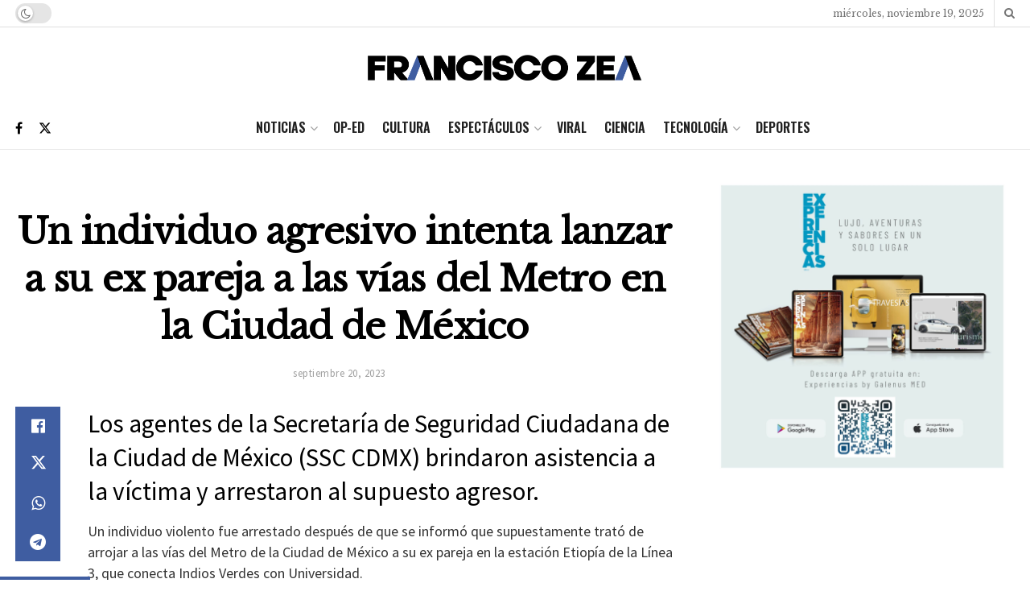

--- FILE ---
content_type: text/html; charset=utf-8
request_url: https://www.google.com/recaptcha/api2/aframe
body_size: 270
content:
<!DOCTYPE HTML><html><head><meta http-equiv="content-type" content="text/html; charset=UTF-8"></head><body><script nonce="yjlaY64zp0kDFbJsZhuFWA">/** Anti-fraud and anti-abuse applications only. See google.com/recaptcha */ try{var clients={'sodar':'https://pagead2.googlesyndication.com/pagead/sodar?'};window.addEventListener("message",function(a){try{if(a.source===window.parent){var b=JSON.parse(a.data);var c=clients[b['id']];if(c){var d=document.createElement('img');d.src=c+b['params']+'&rc='+(localStorage.getItem("rc::a")?sessionStorage.getItem("rc::b"):"");window.document.body.appendChild(d);sessionStorage.setItem("rc::e",parseInt(sessionStorage.getItem("rc::e")||0)+1);localStorage.setItem("rc::h",'1763559236709');}}}catch(b){}});window.parent.postMessage("_grecaptcha_ready", "*");}catch(b){}</script></body></html>

--- FILE ---
content_type: text/css
request_url: https://www.pacozea.com/wp-content/themes/jnews/data/import/popnews/scheme.css?ver=1.0.0
body_size: 1352
content:
/** Menu **/
.jeg_main_menu > li > a {
	font-size: 15px;
	font-weight: 600;
}

.jeg_menu_style_5 > li > a:hover,
.jeg_menu_style_5 > li.sfHover > a,
.jeg_menu_style_5 > li.current-menu-item > a,
.jeg_menu_style_5 > li.current-menu-ancestor > a {
	color: #555;
}

/** Postblock **/
.jeg_post_meta,
.jeg_slide_caption .jeg_post_meta {
	letter-spacing: .04em;
}

.entry-header .jeg_post_meta .fa,
.jeg_post_meta .fa,
.jeg_post_meta .jpwt-icon {
	color: inherit !important;
}

.jeg_post_excerpt {
	font-size: 15px;
	margin-top: 12px;
}

.jeg_thumb .jeg_post_category a,
.jeg_pl_lg_box .jeg_post_category a,
.jeg_pl_md_box .jeg_post_category a,
.jeg_postblock_carousel_2 .jeg_post_category a,
.jeg_heroblock .jeg_post_category a,
.jeg_slide_caption .jeg_post_category a {
	font-size: 11px;
	padding: 6px 9px 5px;
	line-height: 1;
	letter-spacing: .04em;
}

.jeg_pl_md_card .jeg_post_category a,
.jeg_pl_lg_card .jeg_post_category a {
	letter-spacing: 1px;
}

.entry-header .jeg_meta_author a,
.jeg_postblock .jeg_meta_author a {
	color: #000 !important;
	font-weight: normal;
	text-transform: uppercase;
}

.jeg_postblock .jeg_meta_date .fa {
	display: none;
}

.jeg_readmore {
	padding: 8px 16px 6px 16px;
	border-radius: 2px;
	box-shadow: none;
}

.jeg_block_loadmore a:before,
.jeg_block_loadmore a:after {
	display: none;
}

.jeg_block_loadmore a {
	height: auto;
	line-height: 1;
	min-width: 0;
	padding: 14px 40px 12px;
	font-size: 12px;
}

.jeg_postblock_27 .jeg_post_category a {
	color: #a0a0a0;
}

.jeg_post_category {
	margin-bottom: 8px;
}

.jeg_pl_md_4 .jeg_post_title {
	font-weight: bold;
	margin-bottom: 8px;
}

.jeg_pl_lg_card .jeg_post_excerpt {
	margin-top: 1em;
}

.jeg_pl_lg_card .jeg_postblock_content {
	padding: 20px 30px 20px;
	margin-left: 0;
	margin-right: 80px;
}

.jeg_pl_md_card .jeg_post_title,
.jeg_pl_md_2 .jeg_post_title,
.jeg_pl_md_3 .jeg_post_title {
	margin: 0 0 8px;
}

.jeg_pl_lg_2,
.jeg_pl_lg_3 {
	border-bottom: 1px solid #eee;
}

.jeg_pl_lg_2 .jeg_post_title,
.jeg_pl_lg_3 .jeg_post_title {
	margin-bottom: 8px;
}

.jeg_pl_lg_2 .jeg_post_excerpt,
.jeg_pl_lg_3 .jeg_post_excerpt {
	margin-bottom: 15px;
}

.jeg_pl_md_card .jeg_postblock_content {
	padding: 16px 20px 20px;
}

.jeg_pl_md_card .jeg_inner_post {
	border-bottom: 3px solid #000;
}

.jeg_pl_md_card .jeg_post_title {
	font-size: 18px;
}

.jeg_postblock_26 .jeg_meta_footer .jeg_post_share a {
	color: #000;
}

.jeg_postblock_26 .jeg_post_category a {
	color: #a0a0a0;
}

.jeg_postblock_5.jeg_pagination_loadmore .jeg_block_navigation {
	margin-top: 0;
}

.jeg_postblock_carousel_1 .jeg_post_title {
	margin: 12px auto 6px;
	line-height: 1.5;
}

.jeg_postblock_carousel_3 .jeg_thumb {
	border-radius: 100px;
}
@media only screen and (min-width:1025px) {
	.jeg_postblock_carousel_3 .jeg_thumb {
		width: 100px;
		margin-right: 15px;
	}

	.jeg_postblock_carousel_3 .jeg_post_title {
		font-size: 16px;
		font-weight: bold;
	}	
}


/* Slider */
.jeg_slide_caption .jeg_post_meta span {
	margin-right: 10px;
}

/* Single */
.jeg_single_tpl_1 .entry-header,
.jeg_single_tpl_2 .entry-header {
	text-align: center;
}

.jeg_single_tpl_2 .entry-header {
	margin: 20px auto;
}

@media only screen and (min-width:1025px) {
	.jeg_single_tpl_1 .entry-header {
		margin-top: 3em;
	}

	.jeg_single_tpl_2 .entry-header {
		margin: 60px auto;
		max-width: 740px;
	}

}

@media only screen and (max-width:767px) {
	.single .jeg_content {
		padding: 20px 0;
	}

}

.jeg_single_tpl_1 .entry-header .jeg_post_meta_1 {
	justify-content: center;
}

.entry-header .jeg_meta_author + .jeg_meta_date:before {
	content: "/";
}

.jeg_single_tpl_1 .entry-header .meta_right {
	flex-grow: 0;
	margin-left: 0;
}

.entry-header .jeg_post_title,
.jeg_single_tpl_2 .entry-header .jeg_post_title {
	font-size: 45px;
	line-height: 59px;
	letter-spacing: -0.02em;
}

.content-inner {
	font-size: 17px;
	line-height: 29px;
}

.content-inner p,
.content-inner blockquote,
.content-inner q {
	margin: 0 0 1.5em;
}

.entry-content .dropcap.shadow {
	font-size: 82px;
	font-family: Lora, Georgia, serif;
	font-weight: bold;
}

.content-inner ul,
.wpb_text_column ul {
	margin-bottom: 1em;
}

/* Image */
.alignnone {
	margin: 0 20px 1.25em 0;
}

.aligncenter,
div.aligncenter {
	text-align: center;
	display: block;
	margin: 0 auto 1.25em auto;
}

.alignright {
	float: right;
	margin: 0 0 20px 20px;
}

.jeg_autoload_separator .separator_bg {
	background: url([data-uri]);
}

/** Widget **/
.jeg_socialcounter.col1 a {
	box-shadow: none;
	border-color: #000;
	text-transform: uppercase;
	letter-spacing: 0.04em;
}

.jeg_socialcounter.col1 .fa {
	color: #000;
}

/** Author Page **/
.jeg_authorpage .jeg_author_wrap {
	background: #f7f7f7;
	border-radius: 0;
	border: 0;
	padding: 30px 30px 25px;
}

/** Dark mode **/
.jnews-dark-mode .entry-header .jeg_meta_author a,
.jnews-dark-mode .jeg_postblock .jeg_meta_author a,
.jnews-dark-mode .socials_widget > a > i.fa:before,
.jnews-dark-mode .jeg_menu_footer a,
.jnews-dark-mode .jeg_postblock_26 .jeg_meta_footer .jeg_post_share a,
.jnews-dark-mode .jeg_socialcounter.col1 .fa {
	color: var(--j-link-txt-color)!important;
}